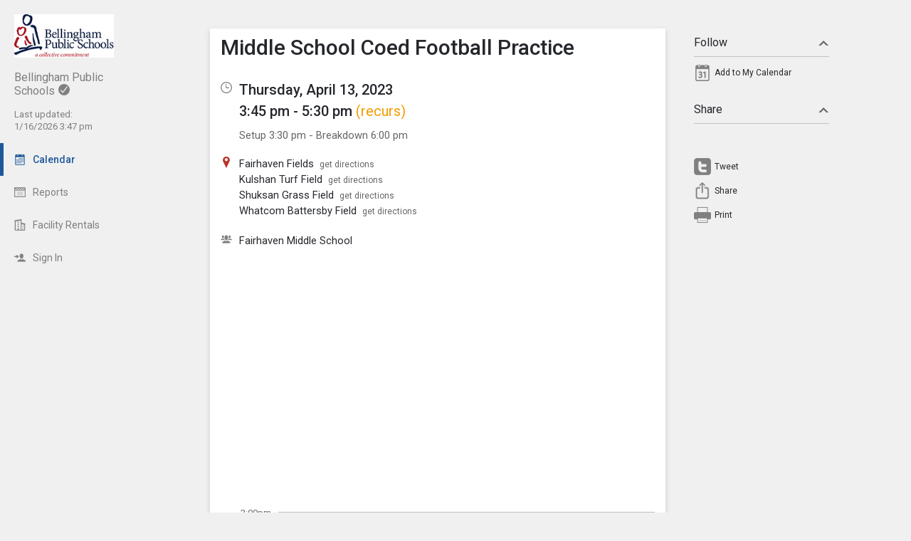

--- FILE ---
content_type: application/javascript
request_url: http://calendar.bellinghamschools.org/2.1.11/11237/jscript/event/new_ui_details.js?v=17
body_size: 3670
content:
var newwindow;
function pop_picture(url)
{
	newwindow=window.open(url,"",'height=600,width=810,resizable=yes,scrollbars=no');
	if (window.focus) {newwindow.focus()}
}

var escape_callback = null;

/* The variable http_* will hold our new XMLHttpRequest object. */
// var http_facebook_invites = createRequestObject();
// var http_facebook_send_invites = createRequestObject();

var send_active = true;

/*
function createRequestObject()
{
        var httpRequest;
        if (window.XMLHttpRequest) { // Mozilla, Safari, ...
            httpRequest = new XMLHttpRequest();
        } else if (window.ActiveXObject) { // IE
            try {
                httpRequest = new ActiveXObject('MSXML2.XMLHTTP.3.0');
            } catch (e) {
                try {
                    httpRequest = new ActiveXObject("Msxml2.XMLHTTP");
                } catch (e) {
                    try {
                        httpRequest = new ActiveXObject("Microsoft.XMLHTTP");
                    } catch(e) {}
                }
            }
        }
        return httpRequest;
}
*/

function show_hide_optional_section(section, white_bg, right)
{
        if( typeof white_bg == 'undefined' ) var white_bg = false;
        if( typeof right == 'undefined' ) var right = false;

        // document.getElementById(section+'_title').blur();

        if( document.getElementById(section+'_data').style.display == 'none' )
        {
                if(document.getElementById(section+'_title_icon'))
                {
                        if(white_bg)
                        {
                                var icon_src = code_loc + 'images/new_ui/down_arrow_mask_12px.png';
                                var icon_srcset = code_loc + 'images/new_ui/down_arrow_mask_12px.png 1x, ' + code_loc + 'images/new_ui/down_arrow_mask_24px.png 2x';
                        }
                        else
                        {
                                var icon_src = code_loc + 'images/new_ui/down_arrow_f0_mask_12px.png';
                                var icon_srcset = code_loc + 'images/new_ui/down_arrow_f0_mask_12px.png 1x, ' + code_loc + 'images/new_ui/down_arrow_f0_mask_24px.png 2x';
                        }

                        document.getElementById(section+'_title_icon').src = icon_src;
                        document.getElementById(section+'_title_icon').srcset = icon_srcset;
                }
                else
                {
                        if(right) $('#' + section+'_title .details_section_chevron').removeClass('details_section_chevron_right').addClass('details_section_chevron_down');
                        else $('#' + section+'_title .details_section_chevron').removeClass('details_section_chevron_down').addClass('details_section_chevron_up');
                }
                
                if( typeof($) != 'undefined' )
                {
                        $('#' + section + '_data').slideDown(250, function() {
                                $('#' + section+'_title > a').focus();
                        });

                        $('#' + section).addClass('details_section_open');
                        $('#' + section).removeClass('details_section_closed');
                }
                else
                {
                        document.getElementById(section+'_data').style.display = '';
                        $('#' + section+'_title > a').focus();
                }

                $('#' + section+'_title > a').attr('aria-expanded', 'true');
        }
        else
        {
                if(document.getElementById(section+'_title_icon'))
                {
                        if(white_bg)
                        {
                                var icon_src = code_loc + 'images/new_ui/right_arrow_mask_12px.png';
                                var icon_srcset = code_loc + 'images/new_ui/right_arrow_mask_12px.png 1x, ' + code_loc + 'images/new_ui/right_arrow_mask_24px.png 2x';
                        }
                        else
                        {
                                var icon_src = code_loc + 'images/new_ui/right_arrow_f0_mask_12px.png';
                                var icon_srcset = code_loc + 'images/new_ui/right_arrow_f0_mask_12px.png 1x, ' + code_loc + 'images/new_ui/right_arrow_f0_mask_24px.png 2x';
                        }
                        
                        document.getElementById(section+'_title_icon').src = icon_src;
                        document.getElementById(section+'_title_icon').srcset = icon_srcset;
                }
                else
                {
                        if(right) $('#' + section+'_title .details_section_chevron').removeClass('details_section_chevron_down').addClass('details_section_chevron_right');
                        else $('#' + section+'_title .details_section_chevron').removeClass('details_section_chevron_up').addClass('details_section_chevron_down');
                }
                
                if( typeof($) != 'undefined' )
                {
                        $('#' + section + '_data').slideUp(250);

                        $('#' + section).addClass('details_section_closed');
                        $('#' + section).removeClass('details_section_open');
                }
                else
                {
                        document.getElementById(section+'_data').style.display = 'none';
                }

                $('#' + section+'_title > a').attr('aria-expanded', 'false');
        }
}

function show_hide_action_section(section)
{
        // document.getElementById(section+'_title').blur();

        if( document.getElementById(section+'_data').style.display == 'none' )
        {
                if(document.getElementById(section+'_title_icon'))
                {
                        document.getElementById(section+'_title_icon').src = code_loc + 'images/new_ui/down_arrow_f0_mask_12px.png';
                        document.getElementById(section+'_title_icon').srcset = code_loc + 'images/new_ui/down_arrow_f0_mask_12px.png 1x, ' + code_loc + 'images/new_ui/down_arrow_f0_mask_24px.png 2x';
                }
                else
                {
                        $('#' + section+'_title .details_actions_chevron').removeClass('details_actions_chevron_down').addClass('details_actions_chevron_up');
                }

                if( typeof($) != 'undefined' )
                {
                        $('#' + section + '_data').slideDown(250);
                }
                else
                {
                        document.getElementById(section+'_data').style.display = '';
                }

                $('#' + section+'_title > a').attr('aria-expanded', 'true');
                // $('#' + section+'_title > a').focus();
        }
        else
        {
                if(document.getElementById(section+'_title_icon'))
                {
                        document.getElementById(section+'_title_icon').src = code_loc + 'images/new_ui/right_arrow_f0_mask_12px.png';
                        document.getElementById(section+'_title_icon').srcset = code_loc + 'images/new_ui/right_arrow_f0_mask_12px.png 1x, ' + code_loc + 'images/new_ui/right_arrow_f0_mask_24px.png 2x';
                }
                else
                {
                        $('#' + section+'_title .details_actions_chevron').removeClass('details_actions_chevron_up').addClass('details_actions_chevron_down');
                }
                
                if( typeof($) != 'undefined' )
                {
                        $('#' + section + '_data').slideUp(250);
                }
                else
                {
                        document.getElementById(section+'_data').style.display = 'none';
                }

                $('#' + section+'_title > a').attr('aria-expanded', 'false');
        }
}

function offset_obj(offset_l, offset_t)
{
        this.offset_left = offset_l;
        this.offset_top = offset_t;
}

function get_offsets(obj)
{
        var offsetLeft = 0;
        var offsetTop = 0;

        var temp_obj = obj;

        while (temp_obj)
        {
                offsetLeft += temp_obj.offsetLeft;
                offsetTop += temp_obj.offsetTop;
                temp_obj = temp_obj.offsetParent;
        }

        return new offset_obj(offsetLeft, offsetTop);
}

function show_hide_alarms()
{
        if(document.getElementById("new_event_details_alarm").style.display == "none")
        {
                hide_mailer();
                hide_qr_code();

                if( typeof hidetooltip == 'function' ) hidetooltip();

                var event_alarms_link = document.getElementById("event_alarms_link");
                event_alarms_link.blur();

                /*var originalWidth = event_alarms_link.offsetWidth;
                var originalHeight = event_alarms_link.offsetHeight;

                var link_offset_obj = get_offsets(event_alarms_link);

                link_offset_obj.offset_left += parseInt(originalWidth - 300);
                link_offset_obj.offset_top += originalHeight;

                document.getElementById("new_event_details_alarm").style.left = parseInt(link_offset_obj.offset_left)+"px";
                document.getElementById("new_event_details_alarm").style.top = parseInt(link_offset_obj.offset_top + 2)+"px";*/

                document.getElementById("new_event_details_alarm").style.display = "";

                $('#new_event_details_alarm :input:visible:enabled, #new_event_details_alarm a.common_button:visible').first().focus();

                $('#new_event_details_alarm_action_title').attr('aria-expanded', 'true');

                $( document ).on('keydown', hide_details_section_on_escape);

                escape_callback = hide_alarms;
        }
        else
        {
                document.getElementById("new_event_details_alarm").style.display = "none";

                $('#new_event_details_alarm_action_title').attr('aria-expanded', 'false');

                $( document ).off('keydown', hide_details_section_on_escape);

                escape_callback = null;
        }
}

function hide_alarms()
{
        if(document.getElementById("new_event_details_alarm"))
        {
                document.getElementById("new_event_details_alarm").style.display = "none";

                $('#new_event_details_alarm_action_title').attr('aria-expanded', 'false');

                $( document ).off('keydown', hide_details_section_on_escape);

                escape_callback = null;
        }
}

function show_import_options()
{
        if(document.getElementById("import_div").style.display == "none")
        {
                if( typeof hidetooltip == 'function' ) hidetooltip();

                var import_link = document.getElementById("import_link");

                var originalWidth = import_link.offsetWidth;
                var originalHeight = import_link.offsetHeight;

                var link_offset_obj = get_offsets(import_link);

                document.getElementById("import_div").style.left = parseInt(link_offset_obj.offset_left + 150) + "px";
                document.getElementById("import_div").style.top = parseInt(link_offset_obj.offset_top - 54) + "px";

                document.getElementById("import_div").style.display = "";
        }
        else
        {
                document.getElementById("import_div").style.display = "none";
        }
}

function hide_import_options()
{
        document.getElementById("import_div").style.display = "none";
}

function show_mailer()
{
        hide_alarms();
        hide_qr_code();

        document.getElementById("send_email_friend").style.display = "";

        $('#send_email_friend_action_title').attr('aria-expanded', 'true');

        $('#send_email_friend :input:visible:enabled, #send_email_friend a.common_button:visible').first().focus();

        $( document ).on('keydown', hide_details_section_on_escape);

        escape_callback = hide_mailer;
}

function hide_mailer()
{
        if(document.getElementById("send_email_friend"))
        {
                document.getElementById("send_email_friend").style.display = "none";

                $('#send_email_friend_action_title').attr('aria-expanded', 'false');

                $( document ).off('keydown', hide_details_section_on_escape);

                escape_callback = null;
        }
}

// function show_inviter()
// {
//         document.getElementById("facebook_inviter").style.display = "";
// }

// function hide_inviter()
// {
//         document.getElementById("facebook_inviter").style.display = "none";
// }

function send_emails()
{
        var friend_1_email = document.getElementById("email_1").value;
        var friend_2_email = document.getElementById("email_2").value;
        var friend_3_email = document.getElementById("email_3").value;
        var event_id = document.getElementById("event_id").value;
        //var event_name = document.getElementById("event_name").value;

        var emails = new Array();
        emails[1] = friend_1_email;
        emails[2] = friend_2_email;
        emails[3] = friend_3_email;

        var send_emails_url = ajax_prefix + '&type=ajax&action=email_event_friend&event_id=' + event_id + '&friend_1_email=' + friend_1_email + '&friend_2_email=' + friend_2_email + '&friend_3_email=' + friend_3_email;

        $.ajax({
                url: send_emails_url,
                dataType: 'json',
                success: function(data, text_status)
                        {
                                if(data['result'] == 'SUCCESS')
                                {
                                        var all_errors = '';
                                        var all_notices = '';

                                        $.each(data['email_result'], 
                                                function(email_result_id, email_result_data)
                                                {
                                                        if(email_result_data['result'] == 'good')
                                                        {
                                                                all_notices += 'Successfully sent an email to ' + emails[ email_result_id ] + "\n";

                                                                document.getElementById("email_" + email_result_id).value = '';
                                                        }
                                                        else if(email_result_data['result'] == 'bad')
                                                        {
                                                                all_errors += email_result_data['errors'];
                                                        }
                                                        else if(email_result_data['result'] == 'error')
                                                        {
                                                                all_errors += 'An error occured while trying to send an email to ' + emails[ email_result_id ] + "\n";
                                                        }
                                                        else if(email_result_data['result'] == 'empty')
                                                        {

                                                        }
                                                }
                                        );

                                        if(all_errors != '')
                                        {
                                                alert(all_errors + "\n\n" + all_notices);
                                        }
                                        else
                                        {
                                                alert(all_notices);

                                                document.getElementById("send_email_friend").style.display = "none";
                                        }
                                }
                                else
                                {
                                        alert('An error occurred while trying to send those emails.');
                                }
                        },
                error: function (xhr_obj, text_status, error_thrown)
                        {
                                alert('An error occurred while trying to send those emails.');
                        }
        });
}

function more_toggle(type,count)
{
        if(document.getElementById('more_'+type).style.display == 'none')
        {
                document.getElementById('more_'+type).style.display = '';
                
                var more_html = document.getElementById('more_'+type+'_link').innerHTML;

                more_html = more_html.replace(/ more /gi, " less ");

                document.getElementById('more_'+type+'_link').innerHTML = more_html;
        }
        else
        {
                document.getElementById('more_'+type).style.display = 'none';

                var more_html = document.getElementById('more_'+type+'_link').innerHTML;

                more_html = more_html.replace(/ less /gi, " more ");

                document.getElementById('more_'+type+'_link').innerHTML = more_html;
        }
}

function show_toggle(type,count)
{
        if(document.getElementById('more_'+type).style.display == 'none')
        {
                document.getElementById('more_'+type).style.display = '';
                document.getElementById('more_'+type+'_link').innerHTML = 'hide ' + count;
        }
        else
        {
                document.getElementById('more_'+type).style.display = 'none';
                document.getElementById('more_'+type+'_link').innerHTML = count + ' not shown';
        }
}

function tweet_it(event_id)
{
        var ajax_url = ajax_prefix + 'type=ajax&action=event_tweet_link&event_id=' + event_id;
        
        $.ajax({
                url: ajax_url,
                dataType: 'text',
                success: function(data, text_status)
                        {
                                if(data != '' && data != 'BAD')
                                {
                                        my_window = window.open (data,"mywindow1","status=1,width=500,height=250");
                                }
                                else
                                {
                                        alert('We encountered an issue preparing to help you tweet this event.  Please try again later.');
                                }
                        }
        });
}

// function handleFacebookInvitees()
// {
//         if(http_facebook_invites.readyState == 4)
//         {
//                 if(http_facebook_invites.status == 200)
//                 {
//                         var response = http_facebook_invites.responseText;

//                         if(response != 'ERROR')
//                         {
//                                 document.getElementById("facebook_invite_user_list").innerHTML = response;
//                         }
//                         else
//                         {
//                                 document.getElementById("facebook_invite_user_list").innerHTML = "An Error occurred and the user list could not be retrieved.  Please try again later";
//                         }
//                 }
//         }
// }

// function populate_inviter()
// {
//         check_permissions();
//         var facebook_event_id = document.getElementById("facebook_event_id").value;

//         http_facebook_invites = createRequestObject();

//         http_facebook_invites.open('get', ajax_prefix + 'type=ajax&action=get_facebook_invitees&facebook_event_id=' + facebook_event_id, true);

//         http_facebook_invites.onreadystatechange = handleFacebookInvitees;

//         if(http_facebook_invites.readyState > 0)
//         {
//                 http_facebook_invites.send(null);
//         }
//         document.getElementById("facebook_invite_user_list").innerHTML = "Loading Users...";
// }

// function select_user(user_id)
// {
//         if( document.getElementById('checkbox_'+user_id).checked == false )
//         {
//                 document.getElementById('a_'+user_id).className = 'fb_inviter_selected';
//                 document.getElementById('checkbox_'+user_id).checked = true;
//         }
//         else
//         {
//                 document.getElementById('a_'+user_id).className = 'fb_inviter_deselected';
//                 document.getElementById('checkbox_'+user_id).checked = false;
//         }
// }

// function handleSendInvite()
// {
//         if(http_facebook_send_invites.readyState == 4)
//         {
//                 if(http_facebook_send_invites.status == 200)
//                 {
//                         var response = http_facebook_send_invites.responseText;

//                         if(response == 'SUCCESS')
//                         {
//                                 document.getElementById("facebook_invite_user_list").innerHTML = '';
//                                 alert('Invites Sent!');
//                         }
//                         else
//                         {
//                                 document.getElementById("facebook_invite_user_list").innerHTML = "An Error occurred and the user list could not be retrieved.  Please try again later";
//                         }
//                         hide_inviter();
//                 }
//         }
// }

// function send_invites()
// {
//         var user_ids = '';
//         var facebook_event_id = document.getElementById("facebook_event_id").value;

//         for(var i = 0; i < document.invite_form.length; i++)
//         {
//                 if(document.invite_form.elements[i].checked == true)
//                 {
//                         user_ids += document.invite_form.elements[i].value+',';
//                 }
//         }

//         http_facebook_send_invites = createRequestObject();

//         http_facebook_send_invites.open('get', ajax_prefix + 'type=ajax&action=send_facebook_invites&facebook_event_id=' + facebook_event_id + '&user_ids=' + user_ids, true);

//         http_facebook_send_invites.onreadystatechange = handleSendInvite;

//         if(http_facebook_send_invites.readyState > 0)
//         {
//                 http_facebook_send_invites.send(null);
//         }
//         document.getElementById("facebook_invite_user_list").innerHTML = "Sending...";
// }

// function handleUpdateAttendees()
// {
//         if(http_facebook_send_invites.readyState == 4)
//         {
//                 if(http_facebook_send_invites.status == 200)
//                 {
//                         var response = http_facebook_send_invites.responseText;

//                         document.getElementById("rsvp_details_data").innerHTML = response;
//                 }
//         }
// }

// function update_attendees()
// {
//         var facebook_event_id = document.getElementById("facebook_event_id").value;

//         http_facebook_send_invites = createRequestObject();

//         http_facebook_send_invites.open('get', ajax_prefix + 'type=event&action=get_rsvp_html&fbid=' + facebook_event_id, true);

//         http_facebook_send_invites.onreadystatechange = handleUpdateAttendees;

//         if(http_facebook_send_invites.readyState > 0)
//         {
//                 http_facebook_send_invites.send(null);
//         }
//         document.getElementById("rsvp_details_data").innerHTML = "Loading...";
// }

// function check_permissions()
// {
//         FB.login(function(response)
//         {}, {perms:'create_event,rsvp_event'});
// }

function show_qr_code()
{
        if(!document.getElementById("qr_code_img"))
        {
                var qr_code_html = document.getElementById("qr_code").innerHTML;

                qr_code_html = qr_code_html.replace(/<!--/gi,"");
                qr_code_html = qr_code_html.replace(/-->/gi,"");

                document.getElementById("qr_code").innerHTML = qr_code_html;
        }

        hide_mailer();
        hide_alarms();

        document.getElementById("qr_code").style.display = "";
        
        $('#qr_code :input:visible:enabled, #qr_code a.common_button:visible').first().focus();
        
        $('#qr_code_action_title').attr('aria-expanded', 'true');

        $( document ).on('keydown', hide_details_section_on_escape);

        escape_callback = hide_qr_code;
}

function hide_qr_code()
{
        if(document.getElementById("qr_code"))
        {
                document.getElementById("qr_code").style.display = "none";

                $('#qr_code_action_title').attr('aria-expanded', 'false');

                $( document ).off('keydown', hide_details_section_on_escape);

                escape_callback = null;
        }
}

function show_change(change_num)
{
        $('#change_' + change_num + '_title').slideUp(250);
        $('#change_' + change_num + '_data').slideDown(250);
}

function show_other_actions()
{
        $('#show_other_actions').parent().slideUp(250);

        $('#other_actions').slideDown(250);
}

function hide_details_section_on_escape(e)
{
        if(e.key == 'Escape')
        {
                e.preventDefault();
                e.stopPropagation();

                if(typeof escape_callback == 'function') escape_callback();
        }
}